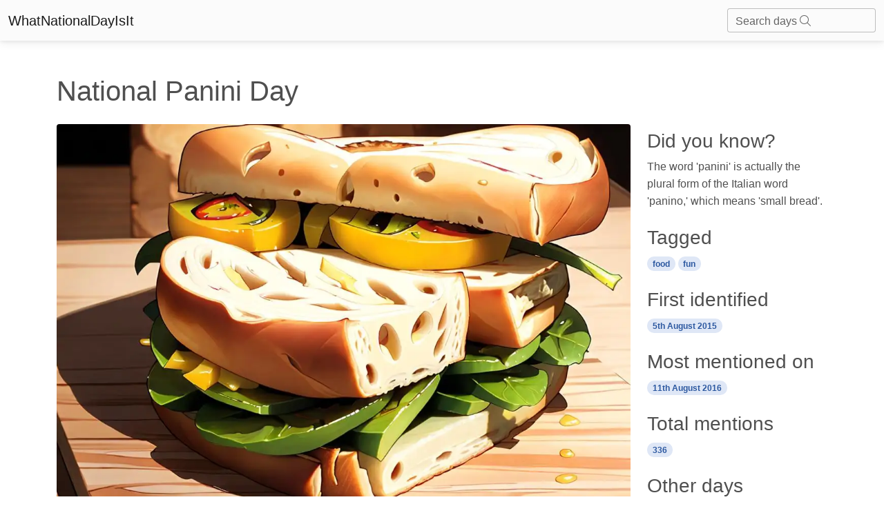

--- FILE ---
content_type: text/html; charset=utf-8
request_url: https://whatnationaldayisit.com/day/panini/
body_size: 6793
content:

<!DOCTYPE html>
<html lang="en-US">
	<head>
        <meta charset="UTF-8" />
        <meta name="viewport" content="width=device-width, initial-scale=1, shrink-to-fit=no" />
        <meta http-equiv="x-ua-compatible" content="ie=edge" />
        <meta charset="UTF-8">
        <link rel="apple-touch-icon" sizes="180x180" href="/static/favicons/apple-touch-icon.png">
        <link rel="icon" type="image/png" sizes="32x32" href="/static/favicons/favicon-32x32.png">
        <link rel="icon" type="image/png" sizes="16x16" href="/static/favicons/favicon-16x16.png">
        <link rel="manifest" href="/static/favicons/site.webmanifest">
        <link rel="mask-icon" href="/static/favicons/safari-pinned-tab.svg" color="#5bbad5">
        <meta name="msapplication-TileColor" content="#da532c">
        <meta name="theme-color" content="#ffffff">
        <title>
    National Panini Day
</title>
        
  		
		
        
        

        
        
        <style>
            .text-shadow {
                text-shadow: 0px 0px 10px rgba(0, 0, 0, 0.75);
            }
        </style>
        
        
        <link rel="stylesheet" async href="/static/mdb5/css/free/small_mdb.min.css" >
        
        

<style>
</style>

<meta name="description" content="Celebrate National Panini Day with the story of how the internet helped spread the love for this mouthwatering grilled sandwich. Learn fun facts about the origin of paninis and discover endless inspiration for creating your own delicious version.">
<meta name="robots" content="index,follow">
<link rel="canonical" href="https://whatnationaldayisit.com/day/panini/" />
<!-- Open Graph Tags -->
<meta property="og:title" content="panini">
<meta property="og:description" content="Celebrate National Panini Day with the story of how the internet helped spread the love for this mouthwatering grilled sandwich. Learn fun facts about the origin of paninis and discover endless inspiration for creating your own delicious version.">
<meta property="og:image" content="/media/med_webp_headers/thumbnail_result_03_09_2023_18_21_34_4LbHgmP.webp">
<meta property="og:url" content="https://whatnationaldayisit.com/day/panini/">
<!-- Twitter Card Tags -->
<meta name="twitter:title" content="panini">
<meta name="twitter:description" content="Celebrate National Panini Day with the story of how the internet helped spread the love for this mouthwatering grilled sandwich. Learn fun facts about the origin of paninis and discover endless inspiration for creating your own delicious version.">
<meta name="twitter:image" content="/media/med_webp_headers/thumbnail_result_03_09_2023_18_21_34_4LbHgmP.webp">
<meta name="twitter:card" content="panini">

<link rel="preload" as="image" href="/media/med_webp_headers/thumbnail_result_03_09_2023_18_21_34_4LbHgmP.webp">


    
    
    
        <script type="text/javascript" src="//monu.delivery/site/7/0/b8114c-5205-48b3-9fd7-b2adc1c5773b.js" data-cfasync="false"></script>
    




        
	</head>



    <body hx-headers='{"X-CSRFToken": "14zHzLxqTRKt6feMsbHwjzyn25Xf6p3HZq8N1ewmq58vHIoo9X4d0GHAhNxIKgDv"}'>

        <nav class="navbar navbar-light bg-light">
            <div class="container-fluid">
              <a class="navbar-brand" href="/">WhatNationalDayIsIt</a>
              <form class="d-flex input-group w-auto">
                <div id="search-autocomplete" class="form-outline d-flex align-items-center">
                    <input type="search" id="form1" class="form-control "
                            hx-post="/day_search"
                            hx-trigger="keyup changed delay:500ms"
                            hx-target="#search-results"
                            hx-indicator=".htmx-indicator"
                            name="q"/>
                    <label class="form-label" for="form1">Search days <i class="fa-light fa-magnifying-glass"></i></label>
                    
                    <div id="search-results" class="list-group position-absolute top-100 " style="z-index: 100; width: 100%;">
                    </div>
                </div>
              </form>
            </div>
          </nav>

        




<br>
<div class="container">
    <div class = "row">
        
        
            <!-- Monumetric Header In-screen D: 728x90 T: 728x90 M: 320x50,320x100  START -->

            <div id="mmt-440a4291-f695-49d7-8e52-f8fa4bec3da4"></div><script type="text/javascript" data-cfasync="false">$MMT = window.$MMT || {}; $MMT.cmd = $MMT.cmd || [];$MMT.cmd.push(function(){ $MMT.display.slots.push(["440a4291-f695-49d7-8e52-f8fa4bec3da4"]); })</script>

            <!-- Monumetric Header In-screen D: 728x90 T: 728x90 M: 320x50,320x100  ENDS -->
        
            <h1 class = 'mt-4'>National Panini Day 
                
                
            </h1>
            <div class="col-lg-9">

                
                
                    <figure class="figure w-100">
                        <img class=" rounded mt-3 w-100" style="aspect-ratio: 47/32;" src="/media/med_webp_headers/thumbnail_result_03_09_2023_18_21_34_4LbHgmP.webp" alt="Close-up of a delicious panini sandwich with melted cheese, crispy bread, and fresh veggies, placed on a wooden cutting board in a cozy cafe setting.." />
                        <figcaption class="figure-caption text-end">National panini day illustration</figcaption>
                    </figure>

                    
                

                <div id = 'create_articles_response'></div>

                    <p class="lead mt-2">Hey there, sandwich lovers! Get ready to sink your teeth into today&#x27;s national celebration: National Panini Day!</p>


                    


                <h2 class="mt-5">When is Panini Day?</h2>
                    <p>It's national panini day on the 11th August.</p>
                    
                    <br>
                
                    <h2>The Panini’s Rise to Fame</h2><p>Beloved by many, the panini has reached iconic status as a sandwich that combines simplicity and deliciousness. But how did this delectable treat become so popular? Let's dive into the internet and national history of National Panini Day.</p><h2>The Birth of National Panini Day</h2><p>National Panini Day was first observed on August 11, 2016. This foodie holiday pays tribute to the irresistible combination of perfectly toasted bread and a filling of your choice, often with melty cheese involved. 336 mentions were detected online, making it clear that people couldn't resist posting pictures and expressing their love for the panini.</p><h2>Sandwiches, Zines, and the Internet</h2><p>Although the panini has its Italian roots as a type of grilled sandwich, its popularity spread like wildfire with the rise of the internet. Food enthusiasts and sandwich aficionados alike took to the online world to share their love for the panini.</p><p>On National Panini Day, social media platforms such as Instagram and Twitter are flooded with mouthwatering photos of paninis of all varieties. From classic ham and cheese to gourmet combinations like fig and prosciutto, you'll find endless inspiration for your next panini creation. It's a day filled with virtual panini feasts!</p><h2>Did You Know?</h2><p>Did you know that the word 'panini' is actually the plural form of the Italian word 'panino,' which means 'small bread'? So the next time you enjoy a panini, you can impress your friends with this fun fact!</p>
                <br>
                
                <br>

                <h2 class="mt-5">History behind the term 'Panini'</h2>
                <br>

                
                    <h3> <span class="badge badge-primary rounded-pill"> 1980</span></h3>
                    <h3> The Emergence of the Panini</h3>
                    <p>In 1980, a culinary delight called &#x27;panini&#x27; first emerged in Italy. The term &#x27;panini&#x27; is the plural form of the Italian word &#x27;panino,&#x27; which means small bread roll. Traditionally, panini consisted of simple ingredients like cheese, ham, and vegetables, enclosed between two slices of ciabatta or baguette. These sandwiches were typically served warm or toasted.</p>
                    <br>
                    
                
                    <h3> <span class="badge badge-primary rounded-pill"> 1990</span></h3>
                    <h3> Italian Street Food Popularity</h3>
                    <p>During the 1990s, panini gained popularity as a staple of Italian street food. Street vendors started offering a wide variety of fillings and flavors, expanding beyond the traditional ingredients. This led to the panini becoming a beloved and convenient lunch option for Italians and tourists alike. The portability and delicious taste of panini contributed to their growing reputation.</p>
                    <br>
                    
                
                    <h3> <span class="badge badge-primary rounded-pill"> 1999</span></h3>
                    <h3> The Spread of Panini Culture</h3>
                    <p>In 1999, panini culture spread beyond Italy&#x27;s borders with the opening of the first Panini Bar in New York City. This establishment popularized the sandwich variant in the United States. The Panini Bar offered a range of panini options, incorporating global flavors and innovative combinations. Americans quickly embraced the concept, leading to the opening of numerous panini-focused eateries across the country.</p>
                    <br>
                    
                        
                        <br>
                    
                
                    <h3> <span class="badge badge-primary rounded-pill"> 2004</span></h3>
                    <h3> Mass Production and Commercial Availability</h3>
                    <p>Thanks to its growing popularity worldwide, the mid-2000s witnessed the rise of panini presses and specialized grills designed specifically for making panini sandwiches. This mass production made the toasting process more convenient and accessible to home cooks and commercial establishments alike. Consequently, panini became a common menu item in cafes, restaurants, and even fast-food chains.</p>
                    <br>
                    
                
                    <h3> <span class="badge badge-primary rounded-pill"> Present</span></h3>
                    <h3> Panini&#x27;s Global Phenomenon</h3>
                    <p>Panini has become a global phenomenon, transcending cultures and culinary traditions. Nowadays, one can find panini variations inspired by cuisines from around the world, including Mexican, Greek, and even fusion paninis. The term &#x27;panini&#x27; has cemented its place in the culinary lexicon as a symbol of a delectable grilled or toasted sandwich packed with delicious ingredients.</p>
                    <br>
                    
                

            </div>
        
        <div class="col-lg-3">
            

              

                <!-- Monumetric Top Sidebar D: 300x250,160x600,300x600 T: 300x250,160x600,300x600 M: 300x250,320x50,320x100  START -->

                <div id="mmt-2205b020-676a-4742-8389-17b7edac3595"></div><script type="text/javascript" data-cfasync="false">$MMT = window.$MMT || {}; $MMT.cmd = $MMT.cmd || [];$MMT.cmd.push(function(){ $MMT.display.slots.push(["2205b020-676a-4742-8389-17b7edac3595"]); })</script>

                <!-- Monumetric Top Sidebar D: 300x250,160x600,300x600 T: 300x250,160x600,300x600 M: 300x250,320x50,320x100  ENDS -->
            
            
                <h3 class = 'mt-4'>Did you know?</h3>
                    The word &#x27;panini&#x27; is actually the plural form of the Italian word &#x27;panino,&#x27; which means &#x27;small bread&#x27;.
                <h3 class = 'mt-4'>Tagged</h3>
                    
                        <a href = '/tag/food'><span class="badge badge-primary rounded-pill"> food</span></a>
                    
                        <a href = '/tag/fun'><span class="badge badge-primary rounded-pill"> fun</span></a>
                    
                <h3 class = 'mt-4'>First identified</h3>
                    <span class="badge badge-primary rounded-pill">  5th August 2015</span>
                <h3 class = 'mt-4'>Most mentioned on</h3>
                    <span class="badge badge-primary rounded-pill">  11th August 2016</span>
                <h3 class = 'mt-4'>Total mentions</h3>
                    <span class="badge badge-primary rounded-pill">  336</span>
            
            <h3 class = 'mt-4'>Other days</h3>
            
            <a href="/day/bacon" aria-label="Bacon Day">
                <div class="card mb-4">
                    <div class="bg-image hover-overlay ripple w-100" data-mdb-ripple-color="light">
                        
                            <img src="/media/med_webp_headers/thumbnail_result_03_09_2023_11_28_44_tti8zvp.webp" loading="lazy" class=" w-100" style="aspect-ratio: 47/32;"  alt="bacon"/>
                        
                        <div class="mask" style="background-color: rgba(251, 251, 251, 0.15);"></div>
                    </div>
                    <div class="card-body">
                        <p class="card-text">Bacon Day</p>
                    </div>
                </div>
            </a>
            
                
            
            
            <a href="/day/sweet-tea" aria-label="Sweet Tea Day">
                <div class="card mb-4">
                    <div class="bg-image hover-overlay ripple w-100" data-mdb-ripple-color="light">
                        
                            <img src="/media/med_webp_headers/thumbnail_result_03_09_2023_11_28_44_F00dgj4.webp" loading="lazy" class=" w-100" style="aspect-ratio: 47/32;"  alt="sweet tea"/>
                        
                        <div class="mask" style="background-color: rgba(251, 251, 251, 0.15);"></div>
                    </div>
                    <div class="card-body">
                        <p class="card-text">Sweet Tea Day</p>
                    </div>
                </div>
            </a>
            
                
            
            
            <a href="/day/medal-of-honor" aria-label="Medal Of Honor Day">
                <div class="card mb-4">
                    <div class="bg-image hover-overlay ripple w-100" data-mdb-ripple-color="light">
                        
                            <img src="/media/med_webp_headers/thumbnail_result_03_09_2023_11_28_44_vZWIGgI.webp" loading="lazy" class=" w-100" style="aspect-ratio: 47/32;"  alt="medal of honor"/>
                        
                        <div class="mask" style="background-color: rgba(251, 251, 251, 0.15);"></div>
                    </div>
                    <div class="card-body">
                        <p class="card-text">Medal Of Honor Day</p>
                    </div>
                </div>
            </a>
            
                
                
                
                    <!-- Monumetric Middle Sidebar D: 300x250,160x600,300x600 T: 300x250,160x600,300x600 M: 300x250,320x50,320x100  START -->

                    <div id="mmt-64493693-3c61-49a8-a3d9-e3dbda58b54a"></div><script type="text/javascript" data-cfasync="false">$MMT = window.$MMT || {}; $MMT.cmd = $MMT.cmd || [];$MMT.cmd.push(function(){ $MMT.display.slots.push(["64493693-3c61-49a8-a3d9-e3dbda58b54a"]); })</script>

                    <!-- Monumetric Middle Sidebar D: 300x250,160x600,300x600 T: 300x250,160x600,300x600 M: 300x250,320x50,320x100  ENDS -->
                
                <br>
                
            
            
            <a href="/day/iced-tea" aria-label="Iced Tea Day">
                <div class="card mb-4">
                    <div class="bg-image hover-overlay ripple w-100" data-mdb-ripple-color="light">
                        
                            <img src="/media/med_webp_headers/thumbnail_result_06_09_2023_19_57_13_0aMZm2M.webp" loading="lazy" class=" w-100" style="aspect-ratio: 47/32;"  alt="iced tea"/>
                        
                        <div class="mask" style="background-color: rgba(251, 251, 251, 0.15);"></div>
                    </div>
                    <div class="card-body">
                        <p class="card-text">Iced Tea Day</p>
                    </div>
                </div>
            </a>
            
                
            
            
            <a href="/day/pumpkin" aria-label="Pumpkin Day">
                <div class="card mb-4">
                    <div class="bg-image hover-overlay ripple w-100" data-mdb-ripple-color="light">
                        
                            <img src="/media/med_webp_headers/thumbnail_result_03_09_2023_11_28_44_IDFJcFD.webp" loading="lazy" class=" w-100" style="aspect-ratio: 47/32;"  alt="pumpkin"/>
                        
                        <div class="mask" style="background-color: rgba(251, 251, 251, 0.15);"></div>
                    </div>
                    <div class="card-body">
                        <p class="card-text">Pumpkin Day</p>
                    </div>
                </div>
            </a>
            
                
            
            
            <a href="/day/guac" aria-label="Guac Day">
                <div class="card mb-4">
                    <div class="bg-image hover-overlay ripple w-100" data-mdb-ripple-color="light">
                        
                            <img src="/media/med_webp_headers/thumbnail_result_03_09_2023_18_21_34_0y8p1Tq.webp" loading="lazy" class=" w-100" style="aspect-ratio: 47/32;"  alt="guac"/>
                        
                        <div class="mask" style="background-color: rgba(251, 251, 251, 0.15);"></div>
                    </div>
                    <div class="card-body">
                        <p class="card-text">Guac Day</p>
                    </div>
                </div>
            </a>
            
                
                
                
                    <!-- Monumetric Middle Sidebar D: 300x250,160x600,300x600 T: 300x250,160x600,300x600 M: 300x250,320x50,320x100  START -->

                    <div id="mmt-64493693-3c61-49a8-a3d9-e3dbda58b54a"></div><script type="text/javascript" data-cfasync="false">$MMT = window.$MMT || {}; $MMT.cmd = $MMT.cmd || [];$MMT.cmd.push(function(){ $MMT.display.slots.push(["64493693-3c61-49a8-a3d9-e3dbda58b54a"]); })</script>

                    <!-- Monumetric Middle Sidebar D: 300x250,160x600,300x600 T: 300x250,160x600,300x600 M: 300x250,320x50,320x100  ENDS -->
                
                <br>
                
            
            
            <a href="/day/vodka" aria-label="Vodka Day">
                <div class="card mb-4">
                    <div class="bg-image hover-overlay ripple w-100" data-mdb-ripple-color="light">
                        
                            <img src="/media/med_webp_headers/thumbnail_result_03_09_2023_11_28_44_AekzVcY.webp" loading="lazy" class=" w-100" style="aspect-ratio: 47/32;"  alt="vodka"/>
                        
                        <div class="mask" style="background-color: rgba(251, 251, 251, 0.15);"></div>
                    </div>
                    <div class="card-body">
                        <p class="card-text">Vodka Day</p>
                    </div>
                </div>
            </a>
            
                
            
            
            <a href="/day/foundation" aria-label="Foundation Day">
                <div class="card mb-4">
                    <div class="bg-image hover-overlay ripple w-100" data-mdb-ripple-color="light">
                        
                            <img src="/media/med_webp_headers/thumbnail_result_04_09_2023_11_42_16_qD9xId3.webp" loading="lazy" class=" w-100" style="aspect-ratio: 47/32;"  alt="foundation"/>
                        
                        <div class="mask" style="background-color: rgba(251, 251, 251, 0.15);"></div>
                    </div>
                    <div class="card-body">
                        <p class="card-text">Foundation Day</p>
                    </div>
                </div>
            </a>
            
                
            
            
            <a href="/day/cheese-pizza" aria-label="Cheese Pizza Day">
                <div class="card mb-4">
                    <div class="bg-image hover-overlay ripple w-100" data-mdb-ripple-color="light">
                        
                            <img src="/media/med_webp_headers/thumbnail_result_04_09_2023_11_42_16_uJiOhzx.webp" loading="lazy" class=" w-100" style="aspect-ratio: 47/32;"  alt="cheese pizza"/>
                        
                        <div class="mask" style="background-color: rgba(251, 251, 251, 0.15);"></div>
                    </div>
                    <div class="card-body">
                        <p class="card-text">Cheese Pizza Day</p>
                    </div>
                </div>
            </a>
            
                
                
                
                    <!-- Monumetric Middle Sidebar D: 300x250,160x600,300x600 T: 300x250,160x600,300x600 M: 300x250,320x50,320x100  START -->

                    <div id="mmt-64493693-3c61-49a8-a3d9-e3dbda58b54a"></div><script type="text/javascript" data-cfasync="false">$MMT = window.$MMT || {}; $MMT.cmd = $MMT.cmd || [];$MMT.cmd.push(function(){ $MMT.display.slots.push(["64493693-3c61-49a8-a3d9-e3dbda58b54a"]); })</script>

                    <!-- Monumetric Middle Sidebar D: 300x250,160x600,300x600 T: 300x250,160x600,300x600 M: 300x250,320x50,320x100  ENDS -->
                
                <br>
                
            
            
            <a href="/day/pina-colada" aria-label="Pina Colada Day">
                <div class="card mb-4">
                    <div class="bg-image hover-overlay ripple w-100" data-mdb-ripple-color="light">
                        
                            <img src="/media/med_webp_headers/thumbnail_result_04_09_2023_11_42_16_0qbB2MT.webp" loading="lazy" class=" w-100" style="aspect-ratio: 47/32;"  alt="pina colada"/>
                        
                        <div class="mask" style="background-color: rgba(251, 251, 251, 0.15);"></div>
                    </div>
                    <div class="card-body">
                        <p class="card-text">Pina Colada Day</p>
                    </div>
                </div>
            </a>
            
                
            
            
            
                
            
        </div>
    </div>
</div>


        <!-- Footer -->
        <!-- Monumetric Footer In-screen D: 728x90 T: 728x90 M: 320x50,320x100  START -->

        <div id="mmt-cfb7963a-70e8-4cbd-99c7-cdea896b5a0e"></div><script type="text/javascript" data-cfasync="false">$MMT = window.$MMT || {}; $MMT.cmd = $MMT.cmd || [];$MMT.cmd.push(function(){ $MMT.display.slots.push(["cfb7963a-70e8-4cbd-99c7-cdea896b5a0e"]); })</script>
                
        <!-- Monumetric Footer In-screen D: 728x90 T: 728x90 M: 320x50,320x100  ENDS -->
<footer class="text-center text-lg-start bg-light text-body mt-5">
    <!-- Section: Social media -->
    <section class="d-flex justify-content-center justify-content-lg-between p-4 border-bottom">
      <!-- Left -->
      <div class="me-5 d-none d-lg-block">
        <span>Connect with us:</span>
      </div>
      <!-- Left -->
  
      <!-- Right -->
      <div>
        
      </div>
      <!-- Right -->
    </section>
    <!-- Section: Social media -->
  
    <!-- Section: Links  -->
    <section class="">
      <div class="container text-center text-md-start mt-5">
        <!-- Grid row -->
        <div class="row mt-3">
          <!-- Grid column -->
          <div class="col-md-6 col-lg-6 col-xl-6 mx-auto mb-4">
            <!-- Content -->
            <h4 class="text-uppercase fw-bold mb-4">
              <i class="fas fa-gem me-3"></i>Never miss a national day again
            </h4>
            <div id = 'email_signup'>
            <p>
              
              Stay informed with our newsletter with current and upcoming day facts!
              <div class="form-outline" >
                <input type="email" id="typeEmail" class="form-control" />
                <label class="form-label" for="typeEmail">Email input</label>
              </div>
              <button type="button" class="btn btn-primary mt-2"  
                  hx-post="/email_signup/"
                  hx-target="#email_signup"
                  hx-swap="outerHTML"
                  hx-vals='js:{email: getEmailVal()}'>
                  Subscribe
                </button>
              <small><i>Unsubscribe anytime</i></small>
            </p>
            </div>
          </div>
          <!-- Grid column -->
  
          <!-- Grid column -->
          <div class="col-md-3 col-lg-2 col-xl-2 mx-auto mb-4">
            <!-- Links -->
            <h4 class="text-uppercase fw-bold mb-4">
              Useful links
            </h4>
            
            <p>
              <a href="/today/" class="text-reset">Today's national day</a>
            </p>
            <p>
              <a href="/tomorrow/" class="text-reset">Tomorrow's national day</a>
            </p>
            <p>
              <a href="/privacy/" class="text-reset">Privacy Policy</a>
            </p>
            
          </div>
          <!-- Grid column -->
  
          <!-- Grid column -->
          <div class="col-md-4 col-lg-3 col-xl-3 mx-auto mb-md-0 mb-4">
            <!-- Links -->
            <h4 class="text-uppercase fw-bold mb-4">Contact</h4>
            <p>
              <i class="fas fa-envelope me-3"></i>
              hello@whatnationaldayisit.com
            </p>
 
          </div>
          <!-- Grid column -->
        </div>
        <!-- Grid row -->
      </div>
    </section>
    <!-- Section: Links  -->
  
    <!-- Copyright -->
    <div class="text-center p-4" style="background-color: rgba(0, 0, 0, 0.05);">
      © 2023 Copyright:
      <a class="text-reset fw-bold" href="https://WhatNationalDayIsIt.com/">WhatNationalDayIsIt.com</a>
    </div>
    <!-- Copyright -->
  </footer>
  <!-- Footer -->

  <script defer src="https://unpkg.com/htmx.org@1.9.2"></script>
  <script defer src="https://kit.fontawesome.com/da76834289.js" crossorigin="anonymous" async></script>

  <!-- Google tag (gtag.js) -->
<script defer src="https://www.googletagmanager.com/gtag/js?id=G-XHKR7BPYGV"></script>
<script defer>
  window.dataLayer = window.dataLayer || [];
  function gtag(){dataLayer.push(arguments);}
  gtag('js', new Date());

  gtag('config', 'G-XHKR7BPYGV');
</script>

    </body>
    
    <script type="text/javascript" async src="/static/mdb5/js/modules/select.min.js" ></script>
<script>
    function getSearchVal() {
        var inputVal = document.getElementById('form1').value;
        return inputVal;
    }

    function getEmailVal() {
      var inputVal = document.getElementById('typeEmail').value;
      return inputVal;
  }

    // Remove the search results if any part of the page is clicked.
    document.addEventListener('click', function(event) {
    let searchResults = document.querySelector('#search-results');

    // Check if click is outside the searchResults and the search box
    if (!searchResults.contains(event.target) && event.target.id !== 'form1') {
        searchResults.innerHTML = '';
    }
});

</script>
    
    <link rel="preconnect" async href="https://fonts.googleapis.com" >
        <link rel="preconnect" async href="https://fonts.gstatic.com" crossorigin >
        <link href="https://fonts.googleapis.com/css2?family=Zilla+Slab:wght@300&display=swap" async rel="stylesheet" >
